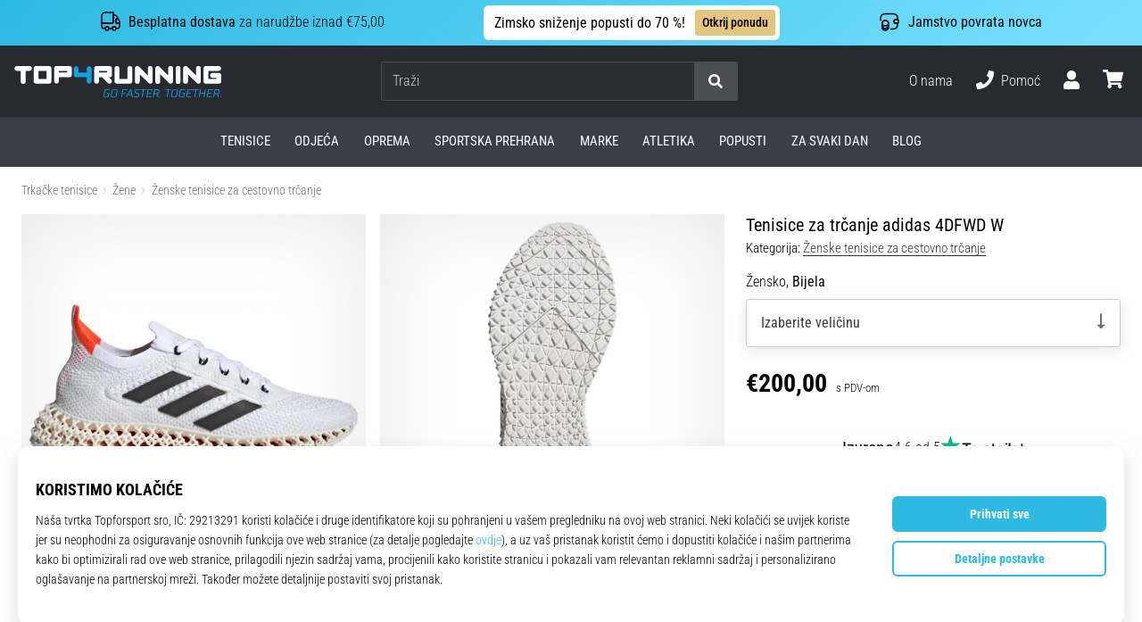

--- FILE ---
content_type: application/javascript; charset=utf-8
request_url: https://cdn.luigisbox.tech/luma/luma-chunks/start-luma-d00e53d9.js
body_size: 4903
content:
var C=Object.defineProperty,R=Object.defineProperties;var H=Object.getOwnPropertyDescriptors;var v=Object.getOwnPropertySymbols;var P=Object.prototype.hasOwnProperty,k=Object.prototype.propertyIsEnumerable;var D=(e,t,a)=>t in e?C(e,t,{enumerable:!0,configurable:!0,writable:!0,value:a}):e[t]=a,p=(e,t)=>{for(var a in t||(t={}))P.call(t,a)&&D(e,a,t[a]);if(v)for(var a of v(t))k.call(t,a)&&D(e,a,t[a]);return e},I=(e,t)=>R(e,H(t));var b=(e,t,a)=>new Promise((f,m)=>{var d=l=>{try{n(a.next(l))}catch(i){m(i)}},g=l=>{try{n(a.throw(l))}catch(i){m(i)}},n=l=>l.done?f(l.value):Promise.resolve(l.value).then(d,g);n((a=a.apply(e,t)).next())});import{f as forceLogError,U as URL_PARAMS,_ as __vitePreload,T as TAILWIND_IMPORTANT_ID,c as cloneDeep,l as logInfo,O as AVAILABLE_EDITORS}from"./console-32bd6609.js";import{j as getLuma,m as merge,k as objectValues,n as loadLocaleTranslations}from"./loaders-e7675612.js";import{g as editorDataStorage,r as reportedErrorsStorage}from"./storage-518f1474.js";import generateListenerHelper,{removeAllGlobalListeners}from"./listeners-c207fc35.js";import{a as assistantApi,r as recommenderApi}from"./api-6e034e1c.js";import{g as gBase64}from"./base64-ae67ffac.js";import{g as getFirstPageWithAssistant}from"./assistant-043f9d29.js";import{r as replaceLegacyFiltersInTemplate}from"./legacy-98acf24e.js";import{g as ggTemplate}from"./components-d9dc28cc.js";import{r as render}from"./vue.esm-bundler-381f8a2a.js";import{t as throttle}from"./throttle-64a620ee.js";import{E as defineAsyncComponent,j as createVNode}from"./runtime-core.esm-bundler-4740d8d4.js";import"./dynamic-import-helper-35007094.js";import"./_commonjsHelpers-3184e0f1.js";import"./uuid-bf6e8103.js";import"./_commonjs-dynamic-modules-302442b1.js";import"./___vite-browser-external_commonjs-proxy-789bfb8c.js";import"./debounce-20db16b4.js";const getAssistantStores=e=>getLuma().$apps.assistant.filter(a=>e(a.$store)).map(a=>a.$store),checkUrlForAssistant=()=>{const e=window.location.hash;if(e.startsWith(`#${URL_PARAMS.ASSISTANT_HASH}`))try{const t=JSON.parse(gBase64.decode(e.replace(`#${URL_PARAMS.ASSISTANT_HASH}`,"")));getAssistantStores(a=>a.name===t.handle).forEach(a=>{a.OPEN({handle:t.handle,step:t.path.length+1,path:t.path})})}catch(t){forceLogError("Bad assistant hash data")}else getAssistantStores(t=>t.isOpen).forEach(t=>{t.CLOSE()})},checkForPlacementMap=e=>{try{e.placementMap.forEach(t=>{const a=window.location.href.toString();let f=!0;if(t.url.forEach(g=>{const{value:n,matcher:l}=g;let i=!1;l==="equal"?i=a===n:l==="start"?i=a.startsWith(n):l==="end"?i=a.endsWith(n):l==="contains"?i=a.indexOf(n)>-1:l==="regex"?i=!!a.match(n):l==="pathname"?i=n===window.location.pathname:l==="fullpath"&&(i=n===`${window.location.origin}${window.location.pathname}`),i||(f=!1)}),!f)return;const m=document.querySelector(t.selector);if(!m||m.matches("[data-luma-assistant-placed]"))return;const d=document.createElement("DIV");d.setAttribute("data-luma-assistant-start",e.name),d.setAttribute("data-luma-assistant-mount",t.mount),d.setAttribute("data-luma-assistant-placement","1"),t.mount==="before"?m.before(d):(t.mount==="after"||t.mount==="afterAndHide")&&m.after(d),m.setAttribute("data-luma-assistant-placed","1")})}catch(t){forceLogError("Error in SA PLACER",t)}},checkForStarts=e=>{const t=getLuma();document.querySelectorAll("[data-luma-assistant-start]:not([data-luma-assistant-started])").forEach(a=>b(void 0,null,function*(){try{const f=a.getAttribute("data-luma-assistant-start");if(!f||f!==e.name)return;a.setAttribute("data-luma-assistant-started","1");let m={params:{tracker_id:e.trackerId,assistant_handle:f,user_id:t.cookie.get("_lb")||t.cookie.get("persooVid")},data:p(p({},e.extraDataDefault||{}),e.extraData||{})};e.requestModifier&&(m=yield e.requestModifier(m,"assistant-getData")),e.lastRequest=m;let{data:d}=yield assistantApi.getData(m);e.responseModifier&&(d=yield e.responseModifier(d,"assistant-getData"));const g={handle:d.assistant_handle,step:1,path:[],avatar:d.avatar_image_link||"",intro_html:d.intro_html||"",results:[],important_attributes:[],questions:{1:d.question}};a.innerHTML="";const n={startData:g},l=defineAsyncComponent(()=>__vitePreload(()=>import("./assistant-start-007d895a.js"),[],import.meta.url)),i=document.createElement("DIV");i.id=TAILWIND_IMPORTANT_ID,i.setAttribute("data-luma",`assistant-app:${e.appId}-start;}`),a.append(i);const E=createVNode(l,n);E.appContext=e.app._context,render(E,i)}catch(f){throw console.error(f),e.SHOW_ERROR(f,"Assistant EXTERNAL"),f}}))},startAssistantSharedCode=()=>b(void 0,null,function*(){const e=getLuma();checkUrlForAssistant();const t=e.onUrlChange(()=>{checkUrlForAssistant()},{ignoreInternal:!0,uniqueKey:"assistant-init"});e.$destroyers.push(t);const a=()=>{getAssistantStores(()=>!0).forEach(g=>{checkForPlacementMap(g)}),getAssistantStores(()=>!0).forEach(g=>{checkForStarts(g)})},f=new MutationObserver(throttle(()=>{a()},500));e.$destroyers.push(()=>{f.disconnect()}),f.observe(document.documentElement,{childList:!0,subtree:!0,attributes:!0}),a();const m=g=>{g.key==="Escape"&&getAssistantStores(n=>n.isOpen).forEach(n=>{n.CLOSE()})};window.addEventListener("keydown",m),e.$destroyers.push(()=>{removeEventListener("keydown",m)}),generateListenerHelper().add(window,"click",g=>{var l;const n=(l=g.explicitTarget)==null?void 0:l.getAttribute("data-luma-assistant-open");if(!n){forceLogError("Missing assistant handle",g.explicitTarget);return}getAssistantStores(i=>i.name===n).forEach(i=>i.OPEN({handle:n}))},{},"[data-luma-assistant-open]")}),startLuma=(config,initFn=()=>b(void 0,null,function*(){}))=>b(void 0,null,function*(){var e,t,a,f,m,d,g,n,l,i,E,S,T,$;const Luma=getLuma();let eds=yield editorDataStorage.get();eds!=null&&eds.config&&(config=eds.config,eds!=null&&eds.editors&&(eds!=null&&eds.saHandle)&&((e=config.assistants)!=null&&e[eds.saHandle])&&(config.assistants={[eds.saHandle]:config.assistants[eds.saHandle]})),config=cloneDeep(config);const unmodifiedConfig=cloneDeep(config),initFnReturnValue=yield initFn(config,Luma);if(initFnReturnValue===!1)return;const errorHandler=(t=config._global)==null?void 0:t.errorHandler;typeof errorHandler=="function"?Luma.errorHandler=errorHandler:errorHandler&&(Luma.$errorHandlerId=errorHandler);const errStorage=yield reportedErrorsStorage.get();if(errStorage!=null&&errStorage.errors&&(Luma.$errorHandlerReportedErrors=[...errStorage.errors]),((a=config._global)==null?void 0:a.disabled)===!0||typeof((f=config._global)==null?void 0:f.disabled)=="function"&&((m=config._global)==null?void 0:m.disabled())===!0)return logInfo("startLuma disabled by global.disabled option"),null;let observer=null;const setVH=()=>{document.documentElement.style.setProperty("--luma-vh",`${window.innerHeight*.01}px`),document.documentElement.style.setProperty("--luma-vw",`${window.innerWidth*.01}px`)};setVH(),window.addEventListener("resize",setVH);const setScrollPosition=()=>{document.documentElement.style.setProperty("--luma-scroll-y",`${window.scrollY}px`),document.documentElement.style.setProperty("--luma-scroll-x",`${window.scrollX}px`)};setScrollPosition(),window.addEventListener("scroll",setScrollPosition),Luma.destroy=(r={destroyEditor:!1})=>{var c;Luma.$started&&(Luma.$apps.autocomplete.forEach(o=>o.destroy()),Luma.$apps.search.forEach(o=>o.destroy()),Luma.$apps.recommender.forEach(o=>o.destroy()),Luma.$apps.replacer.forEach(o=>o.destroy()),Luma.$apps.assistant.forEach(o=>o.destroy()),r.destroyEditor&&Luma.$apps.editor.forEach(o=>o.destroy()),observer==null||observer.disconnect(),observer=null,(c=document.querySelector('[data-luma="luma-stuff"]'))==null||c.remove(),window.removeEventListener("resize",setVH),removeAllGlobalListeners(),Luma.$destroyers.forEach(o=>o()),Luma.$started=!1)},config._global||(config._global={}),config._global.locale||(config._global.locale="en"),config._global.fallbackLocale||(config._global.fallbackLocale="en");let startEditor=!1;const hash=window.location.hash;if(hash.startsWith(`#${URL_PARAMS.ONSITE_EDITOR_HASH}`))try{let r=JSON.parse(gBase64.decode(hash.replace(`#${URL_PARAMS.ONSITE_EDITOR_HASH}`,""))),c=yield editorDataStorage.get();r=merge({},c,r),r.config||(r.config=unmodifiedConfig),yield editorDataStorage.set(r),c=yield editorDataStorage.get();const o=getFirstPageWithAssistant({assistants:r.config.assistants,handle:(c==null?void 0:c.saHandle)||""});o?(yield editorDataStorage.set({placementNotRedirected:""}),window.location.href=o):(yield editorDataStorage.set({placementNotRedirected:location.pathname}),history.pushState("",document.title,window.location.pathname+window.location.search))}catch(r){forceLogError("Bad onsite editor hash data")}const editorsToStart=((d=yield editorDataStorage.get())==null?void 0:d.editors)||[];if(editorsToStart.some(r=>objectValues(AVAILABLE_EDITORS).includes(r))&&(startEditor=!0),startEditor||((g=config._global)==null?void 0:g.loadGlobalCss)!==!1){const r=yield __vitePreload(()=>import("./global-90e22b76.js"),[],import.meta.url);yield Luma.loaders.setCustomStyle(r.default,"luma-global-css",!0)}(startEditor||(n=config._global)!=null&&n.loadTailwindCss)&&(yield Luma.loaders.loadTailwind());const addLumaStuff=()=>b(void 0,null,function*(){var r,c,o,u,s,h,L;let stuffWrapper=document.querySelector('[data-luma="luma-stuff"]');stuffWrapper||(stuffWrapper=document.createElement("div"),stuffWrapper.setAttribute("data-luma","luma-stuff"),document.head.appendChild(stuffWrapper));const legacyConfigs=((r=Luma.$integration)==null?void 0:r.completeConfig)||{};if((c=config._global)!=null&&c.legacySupport&&legacyConfigs.searchSettings){let y={};const w=((o=legacyConfigs.searchSettings.search)==null?void 0:o.Translations)||{};try{let A=config._global.locale;w.cs=w.cz,A==="cs"&&(A="cz");const O=yield fetch(`https://cdn.luigisbox.tech/resources/search.js/languages/${A}.json`);O.ok&&(y={[config._global.locale]:yield O.json()})}catch(A){console.error(A)}Luma.$translations=merge(Luma.$translations,y,w);let _=((u=legacyConfigs.searchSettings.templates)==null?void 0:u["template-result"])||((s=legacyConfigs.searchSettings.templates)==null?void 0:s["template-result-default"])||"";_&&(_=replaceLegacyFiltersInTemplate(_),_=`<div class="luma-legacy-tile-wrapper" ref="el" v-luma-cc:legacy>${_}</div>`,config.templates=config.templates||[],config.templates.push({id:"template-legacy-tile",content:_}))}config._global.customComponents=((h=config._global)==null?void 0:h.customComponents)||{},(L=config.templates)==null||L.forEach(template=>{let tag;if(template.id.startsWith("style-")?tag=document.createElement("style"):(tag=document.createElement("script"),tag.setAttribute("type","text/x-template")),template.id.startsWith("template-custom-"))try{const componentName=template.id.replace("template-","");let scriptText="",componentDefinition=template.content;componentDefinition=componentDefinition.match(/<script>([\s\S]*)<\/script>/)[1],componentDefinition=componentDefinition.replace("export default","return"),scriptText=`(() => {
          ${componentDefinition};
          })()`,componentDefinition=eval(scriptText),componentDefinition.template=`#${template.id}`,componentDefinition.kebabCaseName=componentName,config._global.customComponents[componentName]=componentDefinition,template.content=template.content.match(/<template>([\s\S]*)<\/template>/)[1]}catch(y){console.error(`Error creating custom component ${template.id}`,y)}tag.id=template.id,tag.innerHTML=ggTemplate(template.content),stuffWrapper==null||stuffWrapper.appendChild(tag)})});if(yield addLumaStuff(),Luma.$translations=merge(Luma.$translations,((l=config._global)==null?void 0:l.translations)||{}),(i=config._global)!=null&&i.fallbackLocale&&config._global.fallbackLocale!==((E=config._global)==null?void 0:E.locale)&&(yield loadLocaleTranslations(config._global.fallbackLocale,config._global.translations)),(S=config._global)!=null&&S.locale&&(yield loadLocaleTranslations(config._global.locale,config._global.translations||{})),observer=new MutationObserver(throttle(r=>b(void 0,null,function*(){let c=[];[...r].filter(u=>u.type==="childList").forEach(u=>{c=[...c,...u.removedNodes]}),c.find(u=>{const s=u;return s.matches&&s.matches('[data-luma="luma-stuff"]')})&&(yield addLumaStuff())}),200)),observer.observe(document.body,{attributes:!1,childList:!0,subtree:!1}),Luma.$started=!0,logInfo("Luma started",config),config.replacer)if(Object.keys(config.replacer).length)try{yield Luma.startReplacer(p(p({},config._global),config.replacer))}catch(r){}else logInfo("Replacer started with empty config, aborting (you can set at least _startWithEmptyConfig: true)");if(config.autocomplete)if(Object.keys(config.autocomplete).length)try{Luma.startAutocomplete(p(p({},config._global),config.autocomplete))}catch(r){}else logInfo("Autocomplete started with empty config, aborting (you can set at least _startWithEmptyConfig: true)");if(eds=yield editorDataStorage.get(),Object.keys(config.assistants||{}).length&&!((T=eds==null?void 0:eds.editors)!=null&&T.includes(AVAILABLE_EDITORS.SA_PLACEMENT))){const r=Object.keys(config.assistants||{}).map(c=>(()=>b(void 0,null,function*(){var u;const o=config.assistants[c];if(o.assistantHandle=c,Object.keys(o).length)try{yield Luma.startAssistant(merge({},config._global,(u=config._global)==null?void 0:u.assistant,o))}catch(s){}else logInfo("Assistant started with empty config, aborting (you can set at least _startWithEmptyConfig: true)")}))());yield Promise.all(r),yield startAssistantSharedCode()}if(config.search)if(Object.keys(config.search).length)try{Luma.startSearch(p(p({},config._global),config.search))}catch(r){}else logInfo("Search started with empty config, aborting (you can set at least _startWithEmptyConfig: true)");if(config.recommenders){const r=Object.keys(config.recommenders).map(s=>{const h=config.recommenders[s];return h.recommenderName=s,h}),c=[];for(const s of r)if(Object.keys(s).length)try{const h=yield Luma.startRecommender(p(p(p({},config._global),(($=config._global)==null?void 0:$.recommender)||{}),s));c.push(h)}catch(h){}else logInfo("Recommender started with empty config, aborting (you can set at least _startWithEmptyConfig: true)");let o=[];o=yield Promise.all(c.filter(s=>s.$store.config.batchMode)),o=o.map(s=>({app:s,recommenderName:s.$store.recommenderName,axiosObject:s.$store.GET_AXIOS_OBJECT()}));const u=yield Promise.all(o.map(s=>s.axiosObject));if(o.forEach((s,h)=>(s.axiosObject=u[h],s)),o.length){const s=I(p({},o[0].axiosObject),{data:o.map(L=>L.axiosObject.data)});logInfo("Recommender batch mode",s);const h=yield recommenderApi.getResults(s);o.forEach((L,y)=>{Luma.$recommenderBatchCache[L.recommenderName]=h.data[y],L.app.$store.PREMOUNT()})}}startEditor?(Luma.setCache(!1),(yield __vitePreload(()=>import("./start-editor-f3aa2c8b.js"),[],import.meta.url)).default()):(Luma.$editor.isActive=!1,Luma.$editor.originalEditConfig=null,Luma.$editor.editConfig=null,Luma.$editor.lastAcInputParent=null)});export{startLuma as default};
